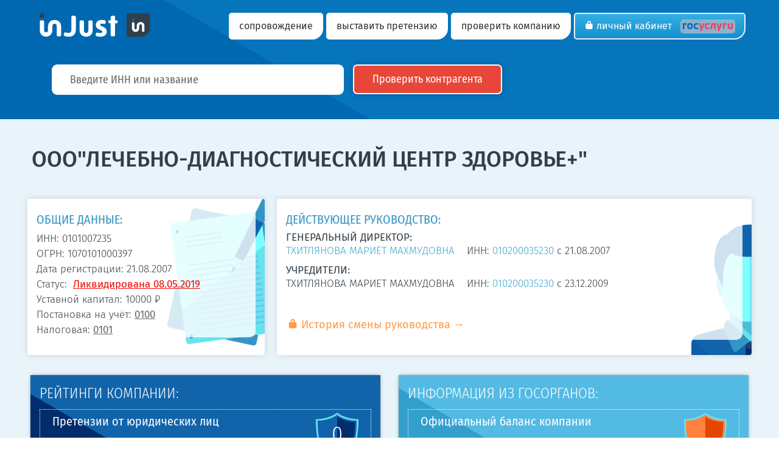

--- FILE ---
content_type: text/html; charset=UTF-8
request_url: https://injust.pro/proverka/0101007235
body_size: 56872
content:
<!DOCTYPE html>
<html class="js no-touch wf-active" lang="ru" xmlns:fb="http://ogp.me/ns/fb#" style="">
<!--<![endif]-->

<head lang="ru">
	<meta http-equiv="Content-Type" content="text/html; charset=UTF-8">
	<meta http-equiv="X-UA-Compatible" content="IE=edge,chrome=1">
	<meta name="HandheldFriendly" content="True">
	<meta name="MobileOptimized" content="320">
	<meta name="format-detection" content="telephone=no">
	<meta name="viewport" content="width=device-width, initial-scale=1">
	<title>ИНН 0101007235 | ООО"ЛЕЧЕБНО-ДИАГНОСТИЧЕСКИЙ ЦЕНТР ЗДОРОВЬЕ+", ОГРН 1070101000397 - контакты и отзывы о компании</title>
	<meta name="description" content="Расширенный анализ и контакты компании ООО&quot;ЛЕЧЕБНО-ДИАГНОСТИЧЕСКИЙ ЦЕНТР ЗДОРОВЬЕ+&quot; ИНН 0101007235, руководителем которой является ТХИТЛЯНОВА МАРИЕТ МАХМУДОВНА. Только реальные отзывы партнёров и работников о компании с ОГРН 1070101000397.">
	<meta name="keywords" content="ООО&quot;ЛЕЧЕБНО-ДИАГНОСТИЧЕСКИЙ ЦЕНТР ЗДОРОВЬЕ+&quot;, ИНН 0101007235, ОГРН 1070101000397, отзывы">
	<link rel="canonical" href="https://injust.pro/proverka/0101007235">
	<meta property="og:title" content="Проверка компании ООО&quot;ЛЕЧЕБНО-ДИАГНОСТИЧЕСКИЙ ЦЕНТР ЗДОРОВЬЕ+&quot; ИНН 0101007235, ОГРН 1070101000397">
	<meta property="og:url" content="https://injust.pro/proverka/0101007235">
	<meta property="og:site_name" content="injust.pro">
	<meta property="og:type" content="website">
	<meta property="og:description" content="Расширенный анализ и контакты компании ООО&quot;ЛЕЧЕБНО-ДИАГНОСТИЧЕСКИЙ ЦЕНТР ЗДОРОВЬЕ+&quot; ИНН 0101007235, руководителем которой является ТХИТЛЯНОВА МАРИЕТ МАХМУДОВНА. Только реальные отзывы партнёров и работников о компании с ОГРН 1070101000397.">
	<meta property="og:image" content="https://injust.pro/2121.png">
	<meta name="twitter:card" content="summary">
	<meta name="twitter:title" content="Проверка компании ООО&quot;ЛЕЧЕБНО-ДИАГНОСТИЧЕСКИЙ ЦЕНТР ЗДОРОВЬЕ+&quot; ИНН 0101007235, ОГРН 1070101000397">
	<meta name="twitter:description" content="Расширенный анализ и контакты компании ООО&quot;ЛЕЧЕБНО-ДИАГНОСТИЧЕСКИЙ ЦЕНТР ЗДОРОВЬЕ+&quot; ИНН 0101007235, руководителем которой является ТХИТЛЯНОВА МАРИЕТ МАХМУДОВНА. Только реальные отзывы партнёров и работников о компании с ОГРН 1070101000397.">
	<meta name="twitter:image" content="https://injust.pro/2121.png">
	
	<!-- Prevents links from opening in mobile Safari -->
	<script>(function(a,b,c){if(c in b&&b[c]){var d,e=a.location,f=/^(a|html)$/i;a.addEventListener("click",function(a){d=a.target;while(!f.test(d.nodeName))d=d.parentNode;"href"in d&&(d.href.indexOf("http")||~d.href.indexOf(e.host))&&(a.preventDefault(),e.href=d.href)},!1)}})(document,window.navigator,"standalone")</script>
	
	<!-- Styles -->
	
	<link href="/files/application.css" rel="stylesheet">
	 <link rel="apple-touch-icon" sizes="180x180" href="/icon/apple-touch-icon.png">
        <link rel="icon" type="image/png" sizes="32x32" href="/icon/favicon-32x32.png">
        <link rel="icon" type="image/png" sizes="16x16" href="/icon/favicon-16x16.png">
        <link rel="manifest" href="/icon/site.webmanifest">
        <link rel="mask-icon" href="/icon/safari-pinned-tab.svg" color="#5bbad5">
        <meta name="msapplication-TileColor" content="#da532c">
        <meta name="theme-color" content="#ffffff">
	<link rel="shortcut icon" type="image/x-icon" href="/favicon.ico">
        <link rel="icon" type="image/x-icon" href="/favicon.ico">
        <link rel="icon" type="image/svg+xml" href="/icon/faviconsvg.svg">	
	<meta http-equiv="cleartype" content="on">

        
        <!-- скрипт рекламы - Yandex.RTB -->
<script>window.yaContextCb=window.yaContextCb||[]</script>
<script src="https://yandex.ru/ads/system/context.js" async></script>
<script src="/files/Chart.min.js"></script>

</head>

<body role="document" style="">
	<div class="jumbotron" >
		<!-- Navbar -->
		<div id="navigation" class="navbar navbar-default" role="navigation">
			<div class="container" style="padding-bottom:0px;">
				<div class="navbar-header">
					<button type="button" class="navbar-toggle" data-toggle="collapse" data-target=".navbar-collapse"> <span class="icon-bar"></span> <span class="icon-bar"></span> <span class="icon-bar"></span> </button>
					<a class="navbar-brand" href="/"><img src="/files/logo-injast.svg" width="201" height="40" alt="Портал inJust"></a>
				</div>
				<!-- navbar-header-->
				<div class="navbar-collapse collapse">
          
    <ul class="nav navbar-nav navbar-right">

        <li>
            <a href="/page/sopr">сопровождение</a>   
            
        </li>
    
        <li>
            <a href="/page/claim">выставить претензию</a>   
            
        </li>

		<li>
            <a href="/proverka">проверить компанию</a>   
            
        </li>


		<li class="login active"><a class="btn btn-info" href="/cabinet"><span class="icon-lock2" data-icon="\e603"></span> Личный кабинет <img src="/files/logo_gos.svg" width="100%" alt="госуслуги" style=" width:90px; margin-left:10px; background:#8db1d0; padding:4px; padding-top:6px; border-radius:5px;"></a></li>  
	</ul>
        </div>				<!--/.nav-collapse -->
			</div>
			<!-- /.container -->
		</div>
		<!-- /.navbar -->
		
		<div class="container showcase" role="header">
			<div class="col-md-12 col-sm-12 col-xs-12">
				<form method="post" action="/proverka/karta">
					<input type="text" name="val-inn" class="input-lg placeholder formapoiskmin"  placeholder="Введите ИНН или название" required  autocomplete="off">
					<a id="link-karta" href="#" class="btn btn-primary btn-lg btnpoisk" role="button">Проверить контрагента<span> →</span></a>
				</form>
			</div>
		</div>
		<!-- /.container -->
	</div>
	<!-- /.jumbotron -->
	
	<div class="grey">
	<div class="container-fluid kompany padingno"  itemscope itemtype="http://schema.org/Organization">
		<div class="page-header">
			<div class="col-xs-12 rezult leftskrol">
				<h1><span itemprop="name">ООО"ЛЕЧЕБНО-ДИАГНОСТИЧЕСКИЙ ЦЕНТР ЗДОРОВЬЕ+"</span></h1>
			</div>
			<!--выводим если есть -->
						<!--/выводим если есть -->

                        



			
			<div class="col-xs-12 rezult padingno">
				<div class="col-xs-12 padingno flex992" style="margin-bottom:15px;">
					<div class="col-xs-12 col-sm-12 col-md-4 col-lg-4 rezult-info fllexin">
						<div class="introrez">
								<h3>ОБЩИЕ ДАННЫЕ:</h3>
								<p>ИНН:&nbsp;<b itemprop="taxID">0101007235</b><br>
									ОГРН:&nbsp;<b itemprop="taxID">1070101000397</b><br>
									Дата&nbsp;регистрации:&nbsp;<b itemprop="foundingDate">21.08.2007</b><br>
									Статус:&nbsp;
																		<a class="toolwarning">Ликвидирована 08.05.2019<span class="tooltip4 top_tooltip4">407 Исключение из ЕГРЮЛ недействующего юридического лица</span></a>
																		<br>
									Уставной&nbsp;капитал:&nbsp;10000&nbsp;₽<br>
									Постановка&nbsp;на&nbsp;учёт:&nbsp;<a class="toolnorm">0100<span class="tooltip3 top_tooltip3">Управление Федеральной налоговой службы по Республике Адыгея</span></a><br>
									Налоговая:&nbsp;<a class="toolnorm">0101<span class="tooltip3 top_tooltip3">Обособленное подразделение Управления Федеральной налоговой службы России по Республике Адыгея в ст. Гиагинская</span></a>
								</p>
						</div>
					</div>
					<div class="col-xs-12 col-sm-12 col-md-8 col-lg-8 rezult-ruk fllexin">
						<div class="introrez">
								<h3>ДЕЙСТВУЮЩЕЕ РУКОВОДСТВО:</h3>
								<p> <span style="font-weight:400; text-transform:uppercase;">Генеральный директор:</span><br>
									<b itemprop="employee"><a href="/person/010200035230"  target="_blank">ТХИТЛЯНОВА МАРИЕТ МАХМУДОВНА</a></b> <span>&nbsp;&nbsp;</span> ИНН:&nbsp;<a href="/person/010200035230"  target="_blank">010200035230</a>&nbsp;c&nbsp;21.08.2007 </p>
									<p><span style="font-weight:400;">УЧРЕДИТЕЛИ:</span><br>
																		<b itemprop="funder">ТХИТЛЯНОВА МАРИЕТ МАХМУДОВНА</b> <span>&nbsp;&nbsp;</span> ИНН:&nbsp;<a href="/person/010200035230" target="_blank">010200035230</a>&nbsp;c&nbsp;23.12.2009 <br>
									&nbsp;
									</p>
									<p><a type="button" class="btn btn-link" href="#" data-toggle="modal" data-target="#ModalINN"><b class="icon-lock2" data-icon="\e603"></b> История смены руководства</a> </p>
							</div>
						</div> 
				</div>
				<div class="col-xs-12 padingno" style="margin-bottom:20px;">
					<div class="col-xs-12 col-sm-12 col-md-6 col-lg-6 padingno">
						<div class="rezult-reit">
							<div class="introrez2">
								<p>РЕЙТИНГИ КОМПАНИИ:</p>
								<div class="col-xs-12 kartablocb" itemprop="aggregateRating" itemscope itemtype="http://schema.org/AggregateRating">
									<div class="col-xs-10 col-sm-10 col-md-10 col-lg-10 kartablocs">
										<p><span>Претензии&nbsp;от юридических&nbsp;лиц</span></p>
										<p>Не было выставленных претензий<br>
											<a href="#" data-toggle="modal" data-target="#ModalINN"><b class="icon-lock2" data-icon="\e603"></b> Ознакомиться с претензиями</a></p>
									</div>
									<div class="col-xs-2 col-sm-2 col-md-2 col-lg-2">
                                                                                    <meta itemprop="ratingCount" content="1">

                                                                                    

										<div  class="reitmam reitskrol" style="background:url(/files/reit0.svg) center; background-size: cover;">
											<p itemprop="ratingValue">0</p>

                                                                                        <meta itemprop="worstRating" content="0">
                                                                                        <meta itemprop="bestRating" content="5"/> 
                                                                                        <meta itemprop="ratingExplanation" content="У компании высокий партнёрский рейтинг. Претензий от юридических лиц выставлено не было."/>
										</div>
									</div>
                                      <a class="toolnorm"><div class="znakvoprosp"><img src="/files/question-mark.svg" alt="Что это?"></div><span class="tooltip6 left_tooltip6">У компании высокий партнёрский рейтинг. Претензий от юридических лиц выставлено не было.</span></a>
								</div>
								<div class="col-xs-12 kartablocb">
									<div class="col-xs-10 col-sm-10 col-md-10 col-lg-10 kartablocs">
										<p><span>Претензии&nbsp;от физических&nbsp;лиц</span></p>
										<p>Не было выставленных претензий<br>
											<a href="#" data-toggle="modal" data-target="#ModalINN"><b class="icon-lock2" data-icon="\e603"></b> Ознакомиться с претензиями</a></p>
									</div>
									<div class="col-xs-2 col-sm-2 col-md-2 col-lg-2">
										<div class="reitmam reitskrol2" style="background:url(/files/reit0.svg) center; background-size: cover;">
											<p>0</p>
										</div>
									</div>
                                    <a class="toolnorm"><div class="znakvoprosp"><img src="/files/question-mark.svg" alt="Что это?"></div><span class="tooltip6 left_tooltip6">У компании высокий клиентский рейтинг. Претензий от физических лиц выставлено не было.</span></a>
								</div>
								<div class="col-xs-12 kartablocb" >
									<div class="col-xs-10 col-sm-10 col-md-10 col-lg-10 kartablocs">
										<p><span>Рейтинг на&nbsp;основе&nbsp;отзывов</span></p>
										<p>Отзывов на компанию пока нет<br>
											<a href="#" data-toggle="modal" data-target="#ModalINN"><b class="icon-lock2" data-icon="\e603"></b> Посмотреть отзывы</a></p>
									</div>
									<div class="col-xs-2 col-sm-2 col-md-2 col-lg-2">
                                                                               
										<div  class="reitmam reitskrol3" style="background:url(/files/reit0.svg) center; background-size: cover;">
											<p>0</p>
                                                                                    
										</div>
									</div>
                                    <a class="toolnorm"><div class="znakvoprosp"><img src="/files/question-mark.svg" alt="Что это?"></div><span class="tooltip6 left_tooltip6">Отзывов на компанию пока нет</span></a>
								</div>
								<div class="col-xs-12 knoppr">
                                                                  <p><span>Компания нарушает договорные отношения?</span></p>
									<a class="btn btn-primary meloch" href="#" data-toggle="modal" data-target="#ModalINN"><span class="icon-lock2" data-icon="\e603"></span> ВЫСТАВИТЬ ПРЕТЕНЗИЮ</a> 
                                                                        <a class="btn btn-info meloch" href="#" data-toggle="modal" data-target="#ModalINN"><span class="icon-lock2" data-icon="\e603"></span> НАПИСАТЬ ОТЗЫВ</a>  
                                                                        <a href="/page/reit" target="_blank" rel="nofollow" style="white-space: nowrap;">&nbsp;&nbsp; Как определяется рейтинг?</a>
								</div>
							</div>
						</div>
					</div>
					<div class="col-xs-12 col-sm-12 col-md-6 col-lg-6 padingno">
						<div class="rezult-gosdolg">
							<div class="introrez2">
								<p>ИНФОРМАЦИЯ ИЗ ГОСОРГАНОВ:</p>
								<div class="col-xs-12 kartablocb">
									<div class="col-xs-10 kartablocs">
										<p><span>Официальный баланс компании</span></p>
										<p>Прибыль до НО 2024 год: <strong style="white-space: nowrap;">0&nbsp;₽</strong><br>
                                        	
											<a href="#" data-toggle="modal" data-target="#ModalData" data-whatever="balance">Посмотреть детализацию и динамику</a>
                                            <a href="#" data-toggle="modal" data-target="#ModalINN" style="white-space: nowrap;"><b class="icon-lock2" data-icon="\e603"></b> Полный бух. отчёт</a>
                                            </p> 
									</div>
									<div class="col-xs-2">
										 <div class="reitmam reitskrol" style="background:url(/files/zamok-1.svg) center; background-size:cover;">
                                                                                
										</div>
									</div>
                                    <a class="toolnorm"><div class="znakvopros"><img src="/files/question-mark.svg" alt="Что это?"></div><span class="tooltip5 left_tooltip5">Компания уже ликвидирована. Последние сданные отчёты по балансам могут быть доступны в расширенных данных</span></a>
								</div>
								<div class="col-xs-12 kartablocb">
									<div class="col-xs-10 kartablocs">
										<p><span>Среднесписочная численость персонала</span></p>
										<p>Численность за 2024 год: <strong style="white-space: nowrap;" itemprop="numberOfEmployees">0&nbsp;чел.</strong> <br><a href="#" data-toggle="modal" data-target="#ModalData" data-whatever="employees">Посмотреть историю изменения</a><br>
									</div>
									<div class="col-xs-2">
										<div class="reitmam reitskrol2" style="background:url(/files/zamok0.svg) center; background-size:cover;" >
										</div>
									</div>
                                    <a class="toolnorm"><div class="znakvopros"><img src="/files/question-mark.svg" alt="Что это?"></div><span class="tooltip5 left_tooltip5">В Открытых данных ФНС отсутствуют данные по количеству работников компании, что допустимо для организаций зарегистрированных после 01.01.2025г., некомерческих организаций и публичных обществ.</span></a>
								</div>
								<div class="col-xs-12 kartablocb">
									<div class="col-xs-10 kartablocs">
										<p><span>Данные по уплаченным налогам</span></p>
										<p>Уплачено за 2024 год: <strong style="white-space: nowrap;">0&nbsp;₽</strong><br>
											<a href="#" data-toggle="modal" data-target="#ModalData" data-whatever="nalog">Посмотреть детализацию и динамику</a></p>
									</div>
									<div class="col-xs-2">
										<div class="reitmam reitskrol3" style="background:url(/files/zamok-1.svg) center; background-size:cover;">
										</div>
									</div>
                                    <a class="toolnorm"><div class="znakvopros"><img src="/files/question-mark.svg" alt="Что это?"></div><span class="tooltip5 left_tooltip5">Компания уже ликвидирована. Последние сданные отчёты по оплаченным налогам могут быть доступны в расширенных данных.</span></a>
								</div>
								<div class="col-xs-12 kartablocb">
									<div class="col-xs-10 kartablocs">
										<p><span>Наличие исполнительных листов</span></p>
										<p>Сумма требований:&nbsp;<strong style="white-space: nowrap;">0&nbsp;₽</strong><br><a href="#" data-toggle="modal" data-target="#ModalData" data-whatever="claim">Детализация требований</a> <a href="#" data-toggle="modal" data-target="#ModalINN" style="white-space: nowrap;"><b class="icon-lock2" data-icon="\e603"></b> Запросить обновление</a><br>
									</div>
									<div class="col-xs-2">
										<div class="reitmam reitskrol2" style="background:url(/files/zamok1.svg) center; background-size:cover;">
										</div>
									</div>
                                    <a class="toolnorm"><div class="znakvopros"><img src="/files/question-mark.svg" alt="Что это?"></div><span class="tooltip5 left_tooltip5">Непогашенные задолженности отсутствуют или системой пока не был сделан запрос к базе ФССП.</span></a>
								</div>
								
																
							</div>
						</div>
					</div>
				</div>



                                <div class="col-xs-12 padingno" style="margin-bottom:8px;">
                                <div class="col-xs-12 padingno">
                                   <div class="rezume1">
  <!-- Yandex.RTB R-A-17594387-5  горизонтальный-->
<div id="yandex_rtb_R-A-17594387-5"></div>
<script>
window.yaContextCb.push(() => {
    Ya.Context.AdvManager.render({
        "blockId": "R-A-17594387-5",
        "renderTo": "yandex_rtb_R-A-17594387-5"
    })
})
</script>
                             </div>
			        </div>
				</div>

                                
                               <div class="col-xs-12 padingno" style="margin-bottom:8px;">
                                <div class="col-xs-12 padingno">
                                 <div class="rezume1">
                                  <div class="rezinn">
                                      <h2>Экспресс-скоринг ООО"ЛЕЧЕБНО-ДИАГНОСТИЧЕСКИЙ ЦЕНТР ЗДОРОВЬЕ+" ИНН&nbsp;0101007235 <!--это пока оставляем закомментированным(- <span>0&nbsp;баллов.<span>)--> </h2>
                                                                             <p><span style="color: #EF0C05;">ВНИМАНИЕ! Статус 407 Исключение из ЕГРЮЛ недействующего юридического лица</span></p>
                                       																																<h2>КРИТИЧЕСКИЕ СВЕДЕНИЯ</h2><p><span style="color: #EF0C05;">
23.01.2019 14109 Принятие регистрирующим органом решения о предстоящем исключении юридического лица из ЕГРЮЛ (недействующее юридическое лицо)<br>08.05.2019 14404 Прекращение юридического лица (исключение из ЕГРЮЛ недействующего юридического лица)<br></span></p>
								<h2>СВЕДЕНИЯ О НАЛОГОВЫХ ПРАВОНАРУШЕНИЯХ  И НЕДОИМКАХ ПО НАЛОГАМ И СБОРАМ</h2>
								 								 <p>По состоянию на 02.12.2025 сведений о налоговых правонарушениях и штрафах у ООО"ЛЕЧЕБНО-ДИАГНОСТИЧЕСКИЙ ЦЕНТР ЗДОРОВЬЕ+"  в прошлом отчётном периоде не выявлено.</p>
								 								 								 <p>По состоянию на 25.12.2025 сведений о налоговых недоимках и пени у ООО"ЛЕЧЕБНО-ДИАГНОСТИЧЕСКИЙ ЦЕНТР ЗДОРОВЬЕ+"  в прошлом отчётном периоде не выявлено.</p>
								                                       
                                    </div>
                                  </div> 
                                 </div>
                                </div>





				<div class="col-xs-12 padingno" style="margin-bottom:20px;">
					<div class="col-xs-12 padingno">
						<div class="rezult-full">
							<div class="introrez">
								<h3>ДОПОЛНИТЕЛЬНАЯ ИНФОРМАЦИЯ ПО ИНН&nbsp;0101007235</h3>
								<p><span>Полное наименование:</span> <b itemprop="legalName">ОБЩЕСТВО С ОГРАНИЧЕННОЙ ОТВЕТСТВЕННОСТЬЮ "ЛЕЧЕБНО-ДИАГНОСТИЧЕСКИЙ ЦЕНТР ЗДОРОВЬЕ+"</b></p>
																<p><span>Юридический адрес:</span> <b itemprop="address">385321, РЕСПУБЛИКА АДЫГЕЯ (АДЫГЕЯ), КРАСНОГВАРДЕЙСКИЙ Р-Н, ХАТУКАЙ АУЛ, МИРА УЛ., Д.25, К.А</b></p>
																<p><span>Наличие лицензий:</span>
									Лицензии отсутствуют									</p>
									<!--<p><span>Участие в госзакупках:</span> <a href="#" data-toggle="modal" data-target="#ModalINN">Учавствовал в 5 госзакупках</a></p>-->
								<p><span>Система налогообложения:</span> ОСНО</p>
																<div class="content_block">
                                                                <p><span style="font-weight:400; text-transform:uppercase;">Виды деятельности ОКВЭД:</span><br>
																		<span>86.21</span> Общая врачебная практика<br>
																		<span>01.1</span> Выращивание однолетних культур<br>
																		<span>01.2</span> Выращивание многолетних культур<br>
																		<span>01.4</span> Животноводство<br>
																		<span>45.2</span> Техническое обслуживание и ремонт автотранспортных средств<br>
																		<span>47.1</span> Торговля розничная в неспециализированных магазинах<br>
																		<span>47.2</span> Торговля розничная пищевыми продуктами, напитками и табачными изделиями в специализированных магазинах<br>
																		<span>47.24</span> Торговля розничная хлебом и хлебобулочными изделиями и кондитерскими изделиями в специализированных магазинах<br>
																		<span>47.24.1</span> Торговля розничная хлебом и хлебобулочными изделиями в специализированных магазинах<br>
																		<span>47.25</span> Торговля розничная напитками в специализированных магазинах<br>
																		<span>47.29.39</span> Торговля розничная прочими пищевыми продуктами в специализированных магазинах, не включенными в другие группировки<br>
																		<span>47.43</span> Торговля розничная аудио- и видеотехникой в специализированных магазинах<br>
																		<span>47.51</span> Торговля розничная текстильными изделиями в специализированных магазинах<br>
																		<span>47.52</span> Торговля розничная скобяными изделиями, лакокрасочными материалами и стеклом в специализированных магазинах<br>
																		<span>47.54</span> Торговля розничная бытовыми электротоварами в специализированных магазинах<br>
																		<span>47.59</span> Торговля розничная мебелью, осветительными приборами и прочими бытовыми изделиями в специализированных магазинах<br>
																		<span>47.61</span> Торговля розничная книгами в специализированных магазинах<br>
																		<span>47.7</span> Торговля розничная прочими товарами в специализированных магазинах<br>
																		<span>47.73</span> Торговля розничная лекарственными средствами в специализированных магазинах (аптеках)<br>
																		<span>47.74</span> Торговля розничная изделиями, применяемыми в медицинских целях, ортопедическими изделиями в специализированных магазинах<br>
																		<span>47.75</span> Торговля розничная косметическими и товарами личной гигиены в специализированных магазинах<br>
																		<span>47.9</span> Торговля розничная вне магазинов, палаток, рынков<br>
																		<span>56.10</span> Деятельность ресторанов и услуги по доставке продуктов питания<br>
																		<span>56.10.1</span> Деятельность ресторанов и кафе с полным ресторанным обслуживанием, кафетериев, ресторанов быстрого питания и самообслуживания<br>
																		<span>56.10.3</span> Деятельность ресторанов и баров по обеспечению питанием в железнодорожных вагонах-ресторанах и на судах<br>
																		<span>60.10</span> Деятельность в области радиовещания<br>
																		<span>60.20</span> Деятельность в области телевизионного вещания<br>
																		<span>86</span> Деятельность в области здравоохранения<br>
																		<span>86.10</span> Деятельность больничных организаций<br>
																		<span>86.23</span> Стоматологическая практика<br>
																		<span>86.90.1</span> Деятельность организаций санитарно-эпидемиологической службы<br>
																		<span>86.90.2</span> Деятельность организаций судебно-медицинской экспертизы<br>
																		<span>86.90.4</span> Деятельность санаторно-курортных организаций<br>
																		<span>86.90.9</span> Деятельность в области медицины прочая, не включенная в другие группировки<br>
																		<span>87</span> Деятельность по уходу с обеспечением проживания<br>
																		<span>88</span> Предоставление социальных услуг без обеспечения проживания<br>
																		<span>93.2</span> Деятельность в области отдыха и развлечений<br>
									                                                                 </p>
                                                                 
                                                                 </div>
                                                                 <a class="content_toggle2" href="#">Посмотреть все ОКВЭД</a>
                                    <p>&nbsp;</p>
                                    <p><span style="font-weight:400; text-transform:uppercase;"><strong>ОПИСАНИЕ КОМПАНИИ ООО"ЛЕЧЕБНО-ДИАГНОСТИЧЕСКИЙ ЦЕНТР ЗДОРОВЬЕ+"</strong></span></p>
                                    <p itemprop="description">Компания ООО"ЛЕЧЕБНО-ДИАГНОСТИЧЕСКИЙ ЦЕНТР ЗДОРОВЬЕ+" ИНН&nbsp;0101007235  
                                                                        									была 
									                                       зарегистрирована 
                                       21.08.2007 по адресу 385321, РЕСПУБЛИКА АДЫГЕЯ (АДЫГЕЯ), КРАСНОГВАРДЕЙСКИЙ Р-Н, ХАТУКАЙ АУЛ, МИРА УЛ., Д.25, К.А.  Уставной капитал компании составляет 10000 рублей.  Управление Федеральной налоговой службы по Республике Адыгея 21.08.2007 присвоила ООО"ЛЕЧЕБНО-ДИАГНОСТИЧЕСКИЙ ЦЕНТР ЗДОРОВЬЕ+" основной государственный регистрационный номер (ОГРНН) 1070101000397.
                                    <br />
                                    21.08.2007 единоличным исполнительным органом компании ООО"ЛЕЧЕБНО-ДИАГНОСТИЧЕСКИЙ ЦЕНТР ЗДОРОВЬЕ+" был избран ТХИТЛЯНОВА МАРИЕТ МАХМУДОВНА с назначением должности Генеральный директор.
                                    <br />
                                    Обособленное подразделение Управления Федеральной налоговой службы России по Республике Адыгея в ст. Гиагинская осуществляет обслуживание компании и контроль правильности исчисления налогов. Все данные размещённые на портале касательно ООО"ЛЕЧЕБНО-ДИАГНОСТИЧЕСКИЙ ЦЕНТР ЗДОРОВЬЕ+" взяты из открытых источников: федеральной налоговой службы, федеральной службы судебных приставов, электронного правосудия, данных генеральной прокуратуры, реестра банкротств и реестра залогов. Портал inJust не несёт ответственности за неточности и ошибки в данных полученных из указанных источников.
                                    </p><p>
                                    Данные для формирования клиентских и партнёрских рейтингов ООО"ЛЕЧЕБНО-ДИАГНОСТИЧЕСКИЙ ЦЕНТР ЗДОРОВЬЕ+" предоставляются авторизованными пользователями портала и ответственность за их достоверность лежит на пользователе осуществившем размещение. Администрация портала inJust предпринимает все необходимые действия для исключения недостоверных сведений. Отзывы на ООО"ЛЕЧЕБНО-ДИАГНОСТИЧЕСКИЙ ЦЕНТР ЗДОРОВЬЕ+" ИНН&nbsp;0101007235 так же могут быть написаны только авторизованными пользователями и ответственность за достоверность предоставленной информации лежит на лице осуществившем размещение. Если вы являетесь представителем ООО"ЛЕЧЕБНО-ДИАГНОСТИЧЕСКИЙ ЦЕНТР ЗДОРОВЬЕ+", то можете авторизоваться на портале с помощью усиленной электронной подписи, и абсолютно бесплатно отвечать на отзывы и оспаривать претензии.</p>
                                    
							</div>
						</div>
					</div>
				</div>
				
				<div class="col-xs-12 padingno" style="margin-bottom:8px;">
					<div class="col-xs-12 padingno">
						<div class="rezume1">
							<div class="rezinn">
								<h2>ДАННЫЕ ИЗ РЕЕСТРА МСП</h2>
																<p>ООО"ЛЕЧЕБНО-ДИАГНОСТИЧЕСКИЙ ЦЕНТР ЗДОРОВЬЕ+" ОГРН 1070101000397 нет в реестре МСП</p>
																<p>Информации о полученных государственных субсидиях, грантах и помощи нет.</p>
															</div>
						</div>
					</div>
				</div>
				
				<div class="col-xs-12 padingno" style="margin-bottom:8px;">
					<div class="col-xs-12 padingno">
						<div class="rezume1">
							<div class="rezinn">
								<h2>ДАННЫЕ О ПЛАНОВЫХ И ВНЕПЛАНОВЫХ ПРОВЕРКАХ</h2>
									                        	<p>Информации о проведении государственными надзорными органами у ООО"ЛЕЧЕБНО-ДИАГНОСТИЧЕСКИЙ ЦЕНТР ЗДОРОВЬЕ+" плановых или внеплановых проверок нет.</p>
																	</div>
						</div>
					</div>
				</div>
				
				<div class="col-xs-12 padingno" style="margin-bottom:8px;">
					<div class="col-xs-12 padingno">
						<div class="rezume1">
							<div class="rezinn">
								<h2>ДАННЫЕ ОБ УЧАСТИИИ В АРБИТРАЖНЫХ ПРОЦЕССАХ</h2>
								<div id="arb-cont"><img src="/files/spinner.gif" alt="Подождите информация загружается" style="max-height:40px;"> Загрузка</div>
							</div>
						</div>
					</div>
				</div>


                               <div class="col-xs-12 padingno" style="margin-bottom:8px;">
                                <div class="col-xs-12 padingno">
                                   <div class="rezume1">
                                       
<!-- Yandex.RTB R-A-17594387-6 горизонтальный низ -->
<div id="yandex_rtb_R-A-17594387-6"></div>
<script>
window.yaContextCb.push(() => {
    Ya.Context.AdvManager.render({
        "blockId": "R-A-17594387-6",
        "renderTo": "yandex_rtb_R-A-17594387-6"
    })
})
</script>


                                    </div>
			        </div>
				</div>







			</div>
		</div>
	</div>
</div> 

         


<!--окно ИНН -->
<div class="modal fade" id="ModalINN" tabindex="-1" role="dialog" aria-labelledby="exampleModalLabel">
		<div class="modal-dialog modal-md" role="document">
			<div class="modal-content">
				<div class="modal-header">
					<button type="button" class="close" data-dismiss="modal" aria-label="Close"><span aria-hidden="true">&times;</span></button>
					<p class="modal-title" style="color:#2c9759; font-weight:400;">Данные доступны БЕСПЛАТНО в Личном Кабинете</span> </p>
				</div>
				<div class="modal-body">
										<!--<p style="margin-bottom:0;">Данные которые вы хотите посмотреть доступны только идентифицированным пользователям.</p>-->
					<p style="margin-bottom:0; font-weight:300;">Войдите в личный кабинет и вы сможете абсолютно БЕСПЛАТНО: <br>
						- проверять до 3 компаний в месяц <br>
						- выставлять до 3 претензий в месяц<br>
					</p>
					<p style="margin-bottom:0; font-weight:400; color:#2c9759;">Для входа в личный кабинет как физическое лицо регистрация не требуется.</p>
					<p style="margin-bottom:0; font-weight:300;">Войти в личный кабинет можно только через портал ГосУслуг или с помощью ЭЦП (для юридических лиц).</p>
					<p><a type="button" class="btn btn-link" href="/individual/gosuslugi" target="_blank">Войти как ФЛ</a> <a type="button" class="btn btn-link" href="/cabinet/enterecp" target="_blank">Войти как представитель ЮЛ</a></p>
										<!--<p style="margin-bottom:0;"> руб./мес</p>-->
									</div>

                               
				<div class="modal-footer">
					<!--<a type="button" class="btn btn-info" href="/tariffs" target="_blank">ПОДРОБНЕЕ О ТАРИФАХ</a>--> <a type="button" class="btn btn-info" data-dismiss="modal">ЗАКРЫТЬ</a>
				</div>
			</div>
		</div>
	</div>
<!--/.окно ИНН -->
<!-- Modal для данных -->
<div class="modal fade" id="ModalData" tabindex="-1" role="dialog" aria-labelledby="myModalLabel">
		<div class="modal-dialog" role="document">
			<div class="modal-content">
				<div class="modal-header">
					<button type="button" class="close" data-dismiss="modal" aria-label="Close"><span aria-hidden="true">&times;</span></button>
					<p class="modal-title" id="data-modal-title">Учредители</p>
				</div>
				<div class="modal-body" id="data-modal-body">
					<p>ТХИТЛЯНОВА МАРИЕТ МАХМУДОВНА <a href="/person/010200035230" target="_blank">010200035230</a> c 23.12.2009 [10000 - 100%]</p>				</div>
				<div class="modal-footer">
					<button type="button" class="btn btn-info" data-dismiss="modal">Закрыть</button>
				</div>
			</div>
		</div>
	</div>
	<!-- /Modal для данных -->


<div class="container">
            <div class="col-xs-12 padingno">
                                   
           <h2 style="font-weight:500; margin-bottom:25px;">Источники данных портала inJust</h2>
                                 
			</div>
            <div class="col-xs-12 padingno">
                                   
                 <div class="col-xs-6 col-sm-4 col-md-2 col-lg-2 padingno">
                    <div class="col-xs-12 padingno istd">
                    <img src="/files/ist1.png" alt="Данные из судов по ИНН&nbsp;0101007235"/></div>
                    <div class="col-xs-12 padingno istd2">
                    <p>Арбитражные суды России</p>
                    </div>
                 </div>
                 <div class="col-xs-6 col-sm-4 col-md-2 col-lg-2 padingno">
                    <div class="col-xs-12 padingno istd">
                    <img src="/files/ist2.png" alt="Данные из ФНС по 1070101000397"/></div>
                    <div class="col-xs-12 padingno istd2">
                    <p>Федеральная налоговая служба</p>
                    </div>
                 </div>
                 <div class="col-xs-6 col-sm-4 col-md-2 col-lg-2 padingno">
                    <div class="col-xs-12 padingno istd">
                    <img src="/files/ist3.png" alt="Данные из ФССП"/></div>
                    <div class="col-xs-12 padingno istd2">
                    <p>Служба судебных приставов</p>
                    </div>
                 </div>
                 <div class="col-xs-6 col-sm-4 col-md-2 col-lg-2 padingno">
                    <div class="col-xs-12 padingno istd">
                    <img src="/files/ist4.png" alt="Из реестра госзакупок"/></div>
                    <div class="col-xs-12 padingno istd2">
                    <p>Данные по госзакупкам</p>
                    </div>
                 </div> 
                 <div class="col-xs-6 col-sm-4 col-md-2 col-lg-2 padingno">
                    <div class="col-xs-12 padingno istd">
                    <img src="/files/ist5.png" alt="Информация из реестра МПС"/></div>
                    <div class="col-xs-12 padingno istd2">
                    <p>Реестр Малого предприним.</p>
                    </div>
                 </div> 
                 <div class="col-xs-6 col-sm-4 col-md-2 col-lg-2 padingno">
                    <div class="col-xs-12 padingno istd">
                    <img src="/files/ist6.png" alt="Информация из норариальной палаты"/></div>
                    <div class="col-xs-12 padingno istd2">
                    <p>Нотариальная палата России</p>
                    </div>
                 </div>      
             </div>             <div class="col-xs-12 padingno">
                                   
            <p style="font-size:20px; padding-top:35px; padding-bottom:35px;">И ещё более 20 источников открытых данных. Данные из всех источников обновляются ежедневно.</p>
                                 
			</div>

                                  
</div>

<!-- лента яндекс рекламы -->	
<div class="container"> 
            <div class="col-xs-12 padingno">
<!-- Yandex.RTB R-A-17594387-3  лента 6 блоков-->
<div id="yandex_rtb_R-A-17594387-3"></div>
<script>
window.yaContextCb.push(() => {
    Ya.Context.AdvManager.render({
        "blockId": "R-A-17594387-3",
        "renderTo": "yandex_rtb_R-A-17594387-3",
        "type": "feed",
        "feedCardCount": 6
    })
})
</script>

            </div>
</div>
<!-- конец лента яндекс рекламы -->

<div class="grey pad" id="services">
		<div class="container" role="sub-header">
			<div class="col-xs-12 col-sm-9  bbrr">
				<p>Для использования всех возможностей портала необходимо перейти в личный кабинет. Вход возможен только с помощью ГосУслуг или ЭЦП (для ЮЛ).</p>
			</div>
			<div class="col-xs-12 col-sm-3 bbr">
				<a href="/cabinet" class="btn btn-primary-2 btn-lg" role="button" style="display:inline-block; ">В личный кабинет<span> →</span></a>
			</div>
		</div>
	</div>
<!-- /.grey --> 

<!-- всплывающая реклама мобильные и десктоп-->
<!-- Yandex.RTB R-A-17594387-1 мобильные -->
<script>
window.yaContextCb.push(() => {
    Ya.Context.AdvManager.render({
        "blockId": "R-A-17594387-1",
        "type": "floorAd",
        "platform": "touch"
    })
})
</script>
<!-- Yandex.RTB R-A-17594387-2  десктоп-->
<script>
window.yaContextCb.push(() => {
    Ya.Context.AdvManager.render({
        "blockId": "R-A-17594387-2",
        "type": "floorAd",
        "platform": "desktop"
    })
})
</script>
	
	
	
	
	
    
    
	    <footer>
<div class="top-footer pad" role="footer">
	<div class="container">
		<div class="row">
            <div class="col-xs-12 col-sm-12 col-md-6 col-lg-6 padingno">
	   		<div class="col-xs-6">
	   				<p><span style="font-family: 'Nunito', sans-serif; font-weight: 700; font-size:22px;">inJust.pro - </span><br>портал досудебного<br>решения споров.</p>       		</div><!-- /.col-xs-6 -->
       		<div class="col-xs-6">
       				<p>
       				<a href="/proverka">Проверить контрагента</a><br>
       				<a href="/news">Новости компании</a><br>
                    <a href="/tariffs">Тарифы</a><br>
                    <a href="/page/about">О проекте / пресса</a><br>
                    <a href="/page/sopr">Сопровождение</a>   
                    </p>
       		</div><!-- /.col-xs-6 -->
           </div>
           <div class="col-xs-12 col-sm-12 col-md-6 col-lg-6 padingno">
       		<div class="col-xs-6">
       				<p>
					<a href="#" data-toggle="modal" data-target="#ModalOS">Связаться с нами</a><br>
                    <a href="https://rutube.ru/channel/56465055/" target="_blank" rel="nofollow">RuTube</a> <br>
                    <a href="https://t.me/InstantJustice" target="_blank" rel="nofollow">Telegram</a> 
                    </p>
       		</div><!-- /.col-xs-6 -->
       		<div class="col-xs-6">
       				<p><a href="/cabinet" target="_blank">Личный кабинет</a> <br>
                       <a href="/oferta.pdf" target="_blank">Оферта</a> <br>
                       <a href="/cookies.pdf" target="_blank">Cookies</a> <br>
                       <a href="/page/faq" target="_blank">Вопрос-ответ</a><br>
                    </p>
       		</div><!-- /.col-xs-6 -->
            </div>
    	</div><!-- /.row -->
    </div><!-- /.container -->
</div><!-- /.top-footer -->
<div class="bottom-footer container" role="copyright">
		<div class="row">
			<div class="col-xs-12 col-sm-4 col-md-4 col-lg-4"><img class="icon-charteredlogo" src="/files/logo-injast-b.svg" alt="Портал inJust" title="Портал inJust"></div>
 			<div class="col-xs-12 col-sm-8 col-md-8 col-lg-8"><p><small>Все права на торговую марку и идею защищены и принадлежат ООО "Национальное Аналитическое Бюро" © 2019- 2026 г.г.  (0.0405). <br>*inJust - instant justice | <a href="/kartasaita" target="_blank">карта сайта</a> <br>
            Лицензия оператора связи №184426 выдана 10.09.2020г (Роскомнадзор). </small></p>
 			</div>
 	    </div><!-- /.row -->
</div><!-- /.bottom-footer -->

<!-- Modal формы обратной связи -->
<div class="modal fade" id="ModalOS" tabindex="-1" role="dialog" aria-labelledby="myModalLabel">
			<div class="modal-dialog" role="document">
				<div class="modal-content">
					<div class="modal-header">
						<button type="button" class="close" data-dismiss="modal" aria-label="Close"><span aria-hidden="true">&times;</span></button>
						<p class="modal-title" id="data-modal-title" style="font-weight: 400;">Обратная связь с Администрацией портала</p>
                                                <p class="modal-title" id="data-modal-title">Перед написанием вопроса ознакомьтесь пожалуйста с разделом <a href="/page/faq" target="_blank" style="font-weight: 400; text-decoration: underline;">Часто-задаваемые вопросы.</a></p>

					</div>
					<div class="modal-body" id="data-modal-body">
						<div class="form-group" style="margin-top:20px;">
							<input type="text" class="form-control-lg placeholder" id="os-email" placeholder="E-mail">
						</div>
						<div class="form-group" style="margin-top:20px;">
							<textarea class="form-control-lg placeholder" id="os-message" rows="4" placeholder="Какой у вас вопрос?"></textarea>
						</div>
						<div id="os-result" class="alert alert-success" role="alert" style="display:none;">Ваш вопрос успешно отправлен.</div>
						<div id="os-error" class="alert alert-danger" role="alert" style="display:none;"></div>
					</div>
                                        <div class="modal-body" id="data-modal-body">
                                                <p style="font-size:16px;">Вы можете отправить сообщение так же на почту <a href="mailto:sap@inJust.pro">sap@inJust.pro</a></p>
						<p style="font-size:12px;">Отправляя сообщение Вы соглашаетесь с автоматизированной обработкой адреса электронной почты в целях дальнейшей связи с Вами.</p>
					</div>

					<div class="modal-footer">
						<button type="button" id="btn-os-send" class="btn btn-info">ОТПРАВИТЬ</button>
					</div>
				</div>
			</div>
		</div>
        <!-- /Modal формы обратной связи  -->

</footer>

       




	
 		
	<script src="/files/jquery.min.js"></script> 
	<script src="/files/bootstrap.min.js"></script> 
	<script src="/files/TweenMax.min.js"></script> 
	<script src="/files/EasePack.min.js"></script> 
	<script src="/files/jquery.scrollmagic.min.js"></script> 
	<script src="/files/siteanimation.js"></script> 
	<script src="/files/jquery.magnific-popup.min.js"></script> 
	<script src="/files/SVGMagic.js"></script> 
	<script>
$(document).ready(function($) {				
							$('img').svgmagic();
			
							$('.navbar-collapse').on('shown.bs.collapse', function () {
								$(this).parent().find('.navbar-toggle').addClass('open');
									});
							
							$('.navbar-collapse').on('hide.bs.collapse', function () {
								$(this).parent().find('.navbar-toggle').removeClass('open');
							});
							
							$('#accordionindividual-clients').on('shown.bs.collapse', function () {
								$(this).find('.in').parent().find('.panel-heading').addClass('on');
							});
													
							$('#accordionindividual-clients').on('hide.bs.collapse', function () {
										$(this).find('.in').parent().find('.panel-heading').removeClass('on');
							});
							
							$('#accordioncorporate-clients').on('shown.bs.collapse', function () {
								$(this).find('.in').parent().find('.panel-heading').addClass('on');
							});
							
							$('#accordioncorporate-clients').on('hide.bs.collapse', function () {
								$(this).find('.in').parent().find('.panel-heading').removeClass('on');
							});
							
							$('#accordiontrustees-charities').on('shown.bs.collapse', function () {
								$(this).find('.in').parent().find('.panel-heading').addClass('on');
							});
							
							$('#accordiontrustees-charities').on('hide.bs.collapse', function () {
								$(this).find('.in').parent().find('.panel-heading').removeClass('on');
							});
							
							$('#accordionprofessional-connections').on('shown.bs.collapse', function () {
								$(this).find('.in').parent().find('.panel-heading').addClass('on');
							});
							
							$('#accordionprofessional-connections').on('hide.bs.collapse', function () {
								$(this).find('.in').parent().find('.panel-heading').removeClass('on');
							});
							
							$('#link-karta').on('click', function(){
								$(this).closest('form').submit();
								return false;
							});
									
						});
						
						$('[placeholder]').focus(function() {
  							var input = $(this);
  								if (input.val() == input.attr('placeholder')) {
    								input.val('');
    								input.removeClass('placeholder');
  									}
								}).blur(function() {
  							var input = $(this);
  								if (input.val() == '' || input.val() == input.attr('placeholder')) {
    								input.addClass('placeholder');
    								input.val(input.attr('placeholder'));
  								}
								}).blur().parents('form').submit(function() {
  								$(this).find('[placeholder]').each(function() {
    						var input = $(this);
    							if (input.val() == input.attr('placeholder')) {
      							input.val('');
    							}
  								})
						});


$(document).ready(function(){
	$('.content_toggle2').click(function(){
		$('.content_block').toggleClass('hide2');	
		if ($('.content_block').hasClass('hide2')) {
			$('.content_toggle2').html('Скрыть ОКВЕД');
		} else {
			$('.content_toggle2').html('Посмотреть все ОКВЕД');
		}		
		return false;
	});				
});

							
</script>


<script type="text/javascript">
$(document).ready(function(e) {
	$.ajax({
		method: "POST",
		url: '/proverka/ajax_arbitration/',
		dataType: "html",
		cache: false,
		data: { inn: '0101007235' }
	})
	.done(function( m ) {
		if ( m ) {
			$('#arb-cont').replaceWith(m);
		}
	});
	
	var mt0, mb0;
	//var _dir = '';
	var _ogrn = '1070101000397';
	$('#ModalData').on('hidden.bs.modal', function () {
		$('#data-modal-title').text(mt0);
		$('#data-modal-body').html(mb0);
	});
	$('#ModalData').on('show.bs.modal', function (event) {
		mt0 = $('#data-modal-title').text();
		mb0 = $('#data-modal-body').html();
		// Button that triggered the modal
		var button = $(event.relatedTarget);
		// Extract info from data-* attributes
		var action = button.data('whatever');
		if( action == 'none' ) {
			return;
		}
		var _id = 0;
		if( action == 'audit' ) {
			_id = button.data('id');
		}
		//alert( action );
		//var action = $('.moddat').data('whatever');
		//var modal = $(this);
		$.ajax({
			method: "POST",
			url: '/proverka/ajax_data/' + action,
			dataType: "json",
			cache: false,
			data: { inn: ((action == 'mspcnts') ? '1070101000397' : '0101007235'), id: _id, ogrn: _ogrn }
		})
		.done(function( m ) {
			if ( m ) {
				$('#data-modal-title').text(m.res);
				$('#data-modal-body').html(m.mes);
			}
		});
	});
	
});
</script>
<!-- Yandex.Metrika counter -->
<script type="text/javascript" >
   (function(m,e,t,r,i,k,a){m[i]=m[i]||function(){(m[i].a=m[i].a||[]).push(arguments)};
   m[i].l=1*new Date();k=e.createElement(t),a=e.getElementsByTagName(t)[0],k.async=1,k.src=r,a.parentNode.insertBefore(k,a)})
   (window, document, "script", "https://mc.yandex.ru/metrika/tag.js", "ym");

   ym(71405533, "init", {
        clickmap:true,
        trackLinks:true,
        accurateTrackBounce:true,
        webvisor:true
   });
</script>
<noscript><div><img src="https://mc.yandex.ru/watch/71405533" style="position:absolute; left:-9999px;" alt="" /></div></noscript>
<!-- /Yandex.Metrika counter -->


</body>
</html>

--- FILE ---
content_type: image/svg+xml
request_url: https://injust.pro/files/fon21.svg
body_size: 7289
content:
<?xml version="1.0" encoding="utf-8"?>
<!-- Generator: Adobe Illustrator 15.0.3, SVG Export Plug-In . SVG Version: 6.00 Build 0)  -->
<!DOCTYPE svg PUBLIC "-//W3C//DTD SVG 1.1//EN" "http://www.w3.org/Graphics/SVG/1.1/DTD/svg11.dtd" [
	<!ENTITY ns_flows "http://ns.adobe.com/Flows/1.0/">
	<!ENTITY ns_extend "http://ns.adobe.com/Extensibility/1.0/">
	<!ENTITY ns_ai "http://ns.adobe.com/AdobeIllustrator/10.0/">
	<!ENTITY ns_graphs "http://ns.adobe.com/Graphs/1.0/">
	<!ENTITY ns_vars "http://ns.adobe.com/Variables/1.0/">
	<!ENTITY ns_imrep "http://ns.adobe.com/ImageReplacement/1.0/">
	<!ENTITY ns_sfw "http://ns.adobe.com/SaveForWeb/1.0/">
	<!ENTITY ns_custom "http://ns.adobe.com/GenericCustomNamespace/1.0/">
	<!ENTITY ns_adobe_xpath "http://ns.adobe.com/XPath/1.0/">
]>
<svg version="1.1"
	 xmlns:x="&ns_extend;" xmlns:i="&ns_ai;" xmlns:graph="&ns_graphs;" i:viewOrigin="0 0" i:rulerOrigin="0 280" i:pageBounds="0 0 380 -280"
	 xmlns="http://www.w3.org/2000/svg" xmlns:xlink="http://www.w3.org/1999/xlink" xmlns:a="http://ns.adobe.com/AdobeSVGViewerExtensions/3.0/"
	 x="0px" y="0px" width="380px" height="280px" viewBox="0 0 380 280" enable-background="new 0 0 380 280" xml:space="preserve">
<metadata>
	<variableSets  xmlns="&ns_vars;">
		<variableSet  locked="none" varSetName="binding1">
			<variables></variables>
			<v:sampleDataSets  xmlns:v="&ns_vars;" xmlns="&ns_custom;"></v:sampleDataSets>
		</variableSet>
	</variableSets>
	<sfw  xmlns="&ns_sfw;">
		<slices></slices>
		<sliceSourceBounds  x="99.924" y="-263.245" height="255.352" width="186.52" bottomLeftOrigin="true"></sliceSourceBounds>
	</sfw>
</metadata>
<g id="Слой_1" i:layer="yes" i:dimmedPercent="50" i:rgbTrio="#4F008000FFFF">
	<path i:knockout="Off" fill-rule="evenodd" clip-rule="evenodd" fill="#3595C7" d="M100.027,228.338
		c-0.533,2.498,1.06,4.957,3.558,5.488l137.271,29.316c2.498,0.531,4.954-1.059,5.488-3.561l39.997-187.267
		c0.533-2.498-1.059-4.958-3.556-5.49L145.513,37.51c-2.499-0.534-4.957,1.061-5.489,3.557L100.027,228.338z"/>
	<path i:knockout="Off" fill-rule="evenodd" clip-rule="evenodd" fill="#7DFFFF" d="M130.965,256.773
		c0.345,2.531,2.676,4.305,5.206,3.963l139.091-18.889c2.53-0.344,4.305-2.672,3.96-5.205L253.455,46.89
		c-0.344-2.53-2.676-4.304-5.208-3.961L109.16,61.816c-2.532,0.343-4.306,2.675-3.961,5.205L130.965,256.773z"/>
	<path i:knockout="Off" fill-rule="evenodd" clip-rule="evenodd" fill="#68E2EF" d="M130.965,256.773
		c0.345,2.531,2.676,4.305,5.206,3.963l139.091-18.889c2.53-0.344,4.305-2.672,3.96-5.205l-18.86-138.889l-136.561,106.26l0,0
		L130.965,256.773z"/>
	<polygon i:knockout="Off" fill-rule="evenodd" clip-rule="evenodd" fill="#73BEE6" points="258.391,189.834 144.567,205.285 
		144.181,202.436 257.997,186.982 	"/>
	
		<rect x="145.065" y="203.628" i:knockout="Off" transform="matrix(0.9909 -0.1345 0.1345 0.9909 -25.7478 29.1074)" fill-rule="evenodd" clip-rule="evenodd" fill="#73BEE6" width="114.862" height="2.876"/>
	
		<rect x="146.277" y="212.557" i:knockout="Off" transform="matrix(0.9909 -0.1346 0.1346 0.9909 -26.9434 29.3584)" fill-rule="evenodd" clip-rule="evenodd" fill="#73BEE6" width="114.867" height="2.878"/>
	<polygon i:knockout="Off" fill-rule="evenodd" clip-rule="evenodd" fill="#73BEE6" points="262.026,216.623 148.207,232.082 
		147.818,229.229 261.641,213.775 	"/>
	
		<rect x="148.702" y="230.419" i:knockout="Off" transform="matrix(0.9909 -0.1346 0.1346 0.9909 -29.3248 29.8473)" fill-rule="evenodd" clip-rule="evenodd" fill="#73BEE6" width="114.867" height="2.877"/>
	<polygon i:knockout="Off" fill-rule="evenodd" clip-rule="evenodd" fill="#73BEE6" points="252.818,145.105 138.996,160.566 
		138.614,157.711 252.435,142.25 	"/>
	<polygon i:knockout="Off" fill-rule="evenodd" clip-rule="evenodd" fill="#73BEE6" points="254.03,154.035 140.213,169.492 
		139.826,166.645 253.643,151.182 	"/>
	
		<rect x="140.71" y="167.834" i:knockout="Off" transform="matrix(0.9909 -0.1346 0.1346 0.9909 -20.9745 28.2001)" fill-rule="evenodd" clip-rule="evenodd" fill="#73BEE6" width="114.86" height="2.876"/>
	<polygon i:knockout="Off" fill-rule="evenodd" clip-rule="evenodd" fill="#73BEE6" points="249.076,117.541 135.253,132.994 
		134.87,130.141 248.69,114.685 	"/>
	
		<rect x="128.488" y="79.658" i:knockout="Off" transform="matrix(0.9909 -0.1346 0.1346 0.9909 -9.4643 22.1569)" fill-rule="evenodd" clip-rule="evenodd" fill="#73BEE6" width="61.401" height="2.878"/>
	<polygon i:knockout="Off" fill-rule="evenodd" clip-rule="evenodd" fill="#73BEE6" points="190.886,86.36 130.041,94.621 
		129.657,91.767 190.5,83.504 	"/>
	
		<rect x="130.652" y="95.59" i:knockout="Off" transform="matrix(0.9909 -0.1345 0.1345 0.9909 -11.587 22.5898)" fill-rule="evenodd" clip-rule="evenodd" fill="#73BEE6" width="61.406" height="2.881"/>
	
		<rect x="135.754" y="131.331" i:knockout="Off" transform="matrix(0.9909 -0.1346 0.1346 0.9909 -16.1079 27.201)" fill-rule="evenodd" clip-rule="evenodd" fill="#73BEE6" width="114.862" height="2.878"/>
	
		<rect x="136.967" y="140.264" i:knockout="Off" transform="matrix(0.9909 -0.1345 0.1345 0.9909 -17.2965 27.4412)" fill-rule="evenodd" clip-rule="evenodd" fill="#73BEE6" width="114.861" height="2.876"/>
	<polygon i:knockout="Off" fill-rule="evenodd" clip-rule="evenodd" fill="#73BEE6" points="256.455,171.904 142.64,187.357 
		142.247,184.506 256.067,169.051 	"/>
	<polygon i:knockout="Off" fill-rule="evenodd" clip-rule="evenodd" fill="#73BEE6" points="257.664,180.836 143.847,196.287 
		143.464,193.438 257.281,177.98 	"/>
	<circle i:knockout="Off" fill-rule="evenodd" clip-rule="evenodd" fill="#1164AA" cx="116.09" cy="76.367" r="2.839"/>
	<path i:knockout="Off" fill-rule="evenodd" clip-rule="evenodd" fill="#1164AA" d="M130.57,161.9
		c0.21,1.551-0.879,2.982-2.433,3.193c-1.552,0.213-2.982-0.879-3.195-2.432c-0.21-1.553,0.878-2.98,2.432-3.195
		C128.929,159.258,130.358,160.346,130.57,161.9z"/>
	<circle i:knockout="Off" fill-rule="evenodd" clip-rule="evenodd" fill="#1164AA" cx="139.455" cy="248.429" r="2.838"/>
	<path i:knockout="Off" fill-rule="evenodd" clip-rule="evenodd" fill="#404A7C" d="M205.858,142.166l0.624,0.313
		c0.348,0.176,0.805,0.004,1.085-0.402l4.837-6.999l-4.158-2.084l-2.715,8.063C205.373,141.525,205.511,141.992,205.858,142.166z"/>
	<path i:knockout="Off" fill-rule="evenodd" clip-rule="evenodd" fill="#68E2EF" d="M208.043,132.988l4.631,2.604
		c0.375,0.212,0.884,0.093,1.258-0.296l11.271-11.685l-13.424-7.551l-4.135,15.699C207.506,132.282,207.667,132.777,208.043,132.988
		z"/>
	<path i:knockout="Off" fill-rule="evenodd" clip-rule="evenodd" fill="#1164AA" d="M265.224,8.037
		c-0.828-0.415-1.93,0.107-2.461,1.167l-51.068,106.004c-0.265,0.53-0.369,1.077-0.32,1.535c0.046,0.458,0.244,0.825,0.581,0.995
		l11.983,6.006c0.323,0.163,0.736,0.116,1.145-0.129c0.409-0.245,0.784-0.668,1.038-1.176l54.362-104.352
		c0.256-0.509,0.343-1.076,0.241-1.578c-0.102-0.5-0.382-0.895-0.779-1.094L265.224,8.037L265.224,8.037z"/>
	<path i:knockout="Off" fill-rule="evenodd" clip-rule="evenodd" fill="#3595C7" d="M265.224,8.037
		c-0.828-0.416-1.93,0.106-2.462,1.167l-22.115,44.125l17.723,8.881l21.021-41.94c0.833,1.114,0.931,2.891,0.12,4.506
		l-18.628,37.167c-0.267,0.53-0.339,1.094-0.241,1.577c0.099,0.483,0.365,0.887,0.78,1.095c0.828,0.415,1.931-0.108,2.461-1.167
		l18.63-37.167c2.115-4.221,1.149-9.002-2.149-10.656L265.224,8.037L265.224,8.037z"/>
</g>
</svg>
